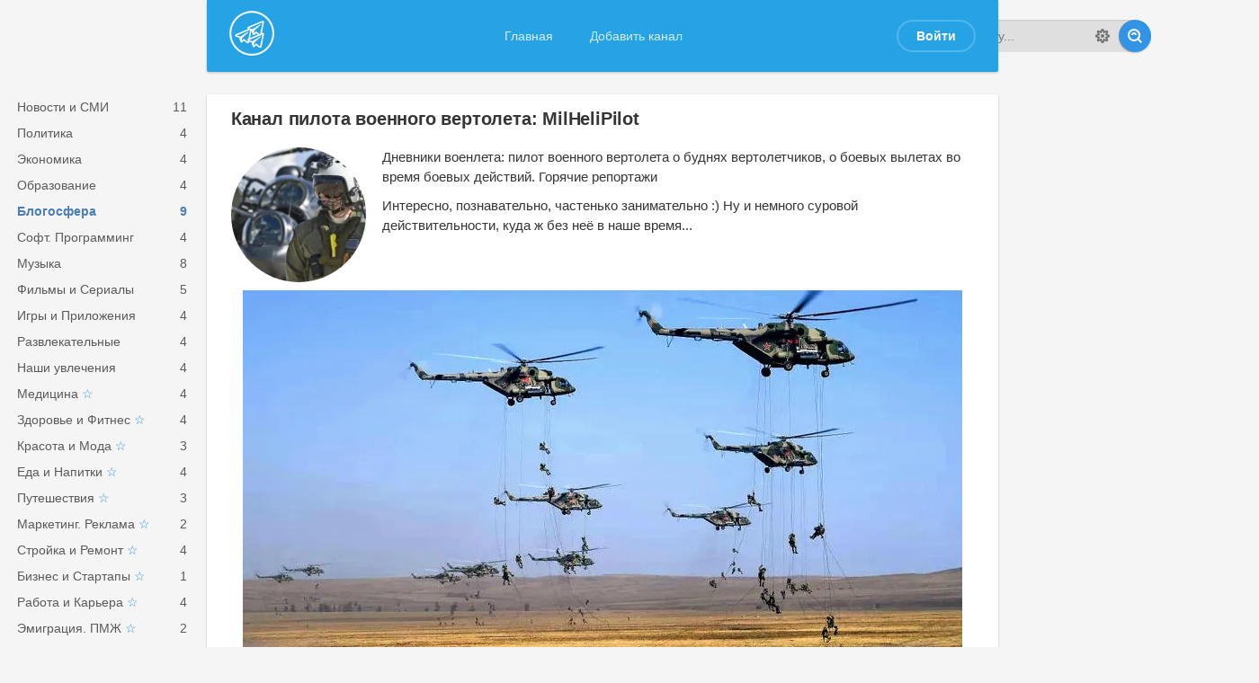

--- FILE ---
content_type: text/html; charset=utf-8
request_url: https://telehype.ru/blogs/13-milhelipilot.html
body_size: 7218
content:
<!DOCTYPE html>
<html lang="ru">
<head>
	<title>Пилот военного вертолета участвует в спецоперации на Украине. Хроники военлета</title>
<meta name="charset" content="utf-8">
<meta name="title" content="Пилот военного вертолета участвует в спецоперации на Украине. Хроники военлета">
<meta name="description" content="Телеграм-канал военлета. Дневники пилота военного вертолета. Всё о военной авиации, о боевых вертолетах, участвующих в войне на Украине">
<meta name="keywords" content="боевых, время, Дневники, репортажи, суровой, немного, занимательно, частенько, познавательно, Интересно, действий, Горячие, военлета, вылетах, вертолетчиков, буднях, вертолета, военного, пилот, действительности">
<meta name="news_keywords" content="Военный летчик, Военная авиация, Война на Украине, Спецоперация">
<link rel="canonical" href="https://telehype.ru/blogs/13-milhelipilot.html">
<link rel="alternate" type="application/rss+xml" title="Лучшие Телеграм каналы - легальные и запрещённые. От новостей до сливов, плюс телеги 18+ для самых взрослых" href="https://telehype.ru/rss.xml">
<link rel="search" type="application/opensearchdescription+xml" title="Лучшие Телеграм каналы - легальные и запрещённые. От новостей до сливов, плюс телеги 18+ для самых взрослых" href="https://telehype.ru/index.php?do=opensearch">
<meta property="twitter:title" content="Пилот военного вертолета участвует в спецоперации на Украине. Хроники военлета">
<meta property="twitter:url" content="https://telehype.ru/blogs/13-milhelipilot.html">
<meta property="twitter:card" content="summary_large_image">
<meta property="twitter:image" content="https://telehype.ru/uploads/posts/2022-08/hpilot_picture.webp">
<meta property="twitter:description" content="Интересно, познавательно, частенько занимательно :) Ну и немного суровой действительности, куда ж без неё в наше время... Дневники военлета: пилот военного вертолета о буднях вертолетчиков, о боевых вылетах во время боевых действий. Горячие репортажи MilHeliPilot">
<meta property="og:type" content="article">
<meta property="og:site_name" content="Лучшие Телеграм каналы - легальные и запрещённые. От новостей до сливов, плюс телеги 18+ для самых взрослых">
<meta property="og:title" content="Пилот военного вертолета участвует в спецоперации на Украине. Хроники военлета">
<meta property="og:url" content="https://telehype.ru/blogs/13-milhelipilot.html">
<meta property="og:image" content="https://telehype.ru/uploads/posts/2022-08/hpilot_picture.webp">
<meta property="og:description" content="Интересно, познавательно, частенько занимательно :) Ну и немного суровой действительности, куда ж без неё в наше время... Дневники военлета: пилот военного вертолета о буднях вертолетчиков, о боевых вылетах во время боевых действий. Горячие репортажи MilHeliPilot">

<script src="/engine/classes/js/jquery3.js?v=fbb05"></script>
<script src="/engine/classes/js/jqueryui3.js?v=fbb05" defer></script>
<script src="/engine/classes/js/dle_js.js?v=fbb05" defer></script>
<script src="/engine/classes/masha/masha.js?v=fbb05" defer></script>
	<meta name="HandheldFriendly" content="true">
	<meta name="format-detection" content="telephone=no">
	<meta name="viewport" content="user-scalable=0, initial-scale=1.0, maximum-scale=1.0, width=device-width"> 
	<meta name="apple-mobile-web-app-capable" content="yes">
	<meta name="apple-mobile-web-app-status-bar-style" content="default">

	<link rel="shortcut icon" href="/templates/RU_TeleHype/images/favicon.ico" type="image/x-icon">
	
	<link href="/templates/RU_TeleHype/css/engine.css" type="text/css" rel="stylesheet">	
	<link href="/templates/RU_TeleHype/css/styles.css" type="text/css" rel="stylesheet">
	<link href="/templates/RU_TeleHype/css/_custom.css" type="text/css" rel="stylesheet">
</head>
<body>
	
	<div class="page showfull">
		<div class="wrp">
			<!-- Header -->
			<header id="header">
				<!-- Поиск -->
				<form id="q_search" class="rightside" method="post">
					<div class="q_search">
						<input id="story" name="story" placeholder="Поиск по сайту..." type="search">
						<button class="btn q_search_btn" type="submit" title="Найти"><svg class="icon icon-search"><use xlink:href="#icon-search"></use></svg><span class="title_hide">Найти</span></button>
						<a class="q_search_adv" href="/index.php?do=search&amp;mode=advanced" title="Расширенный поиск"><svg class="icon icon-set"><use xlink:href="#icon-set"></use></svg><span class="title_hide">Расширенный поиск</span></a>
					</div>
					<input type="hidden" name="do" value="search">
					<input type="hidden" name="subaction" value="search">
				</form>
				<!-- / Поиск -->
				<div class="header">
					<div class="wrp">
						<div class="midside">
							<div id="header_menu">
								<!-- Логотип -->
								<a class="logotype" href="/">
									<span class="logo_icon"><img src="/templates/RU_TeleHype/images/logo-th.png"></span>
									<span class="logo_title"></span>
								</a>
								<!-- / Логотип -->
								<!-- Основное Меню -->
								<nav id="top_menu">
									<a href="/" title="Home">Главная</a>
<a href="/addnews.html" title="Add">Добавить канал</a>


								</nav>
								<!-- / Основное Меню -->
								<!-- Кнопка вызова меню -->
								<button id="mobile_menu_btn">
									<span class="menu_toggle">
										<i class="mt_1"></i><i class="mt_2"></i><i class="mt_3"></i>
									</span>
									<span class="menu_toggle__title">
										Меню
									</span>
								</button>
								<!-- / Кнопка вызова меню -->
								

<ul id="login_pane">
	<li class="dropdown">
		<a data-toggle="dropdown" class="btn-border" href="#"><b>Войти</b></a>
		<form class="dropdown-form dot" method="post">
			<div class="soc_links">
				
				
				
				
				
				
			</div>
			<ul class="login_form">
				<li>
					<label for="login_name">Логин:</label>
					<input placeholder="Логин:" type="text" name="login_name" id="login_name">
					<svg class="icon icon-login"><use xlink:href="#icon-login"></use></svg>
				</li>
				<li class="login_input-btn">
					<label for="login_password">Пароль</label>
					<input placeholder="Пароль" type="password" name="login_password" id="login_password">
					<svg class="icon icon-pass"><use xlink:href="#icon-pass"></use></svg>
					<button class="btn" onclick="submit();" type="submit" title="Войти">
						<svg class="icon icon-right"><use xlink:href="#icon-right"></use></svg>
						<span class="title_hide">Войти</span>
					</button>
				</li>
			</ul>
			<input name="login" type="hidden" id="login" value="submit">
			<div class="login_form__foot">
				<a class="right" href="https://telehype.ru/index.php?do=register"><b>Регистрация</b></a>
				<a href="https://telehype.ru/index.php?do=lostpassword">Забыли пароль?</a>
			</div>
		</form>
	</li>

</ul>

								<!-- Кнопка вызова меню -->
								<button id="search_btn">
									<span>
										<svg class="icon icon-search"><use xlink:href="#icon-search"></use></svg>
										<svg class="icon icon-cross"><use xlink:href="#icon-cross"></use></svg>
									</span>
								</button>
								<!-- / Кнопка вызова меню -->
							</div>
						</div>
						<div id="cat_menu">
							<nav class="cat_menu">
								<div class="cat_menu__tm"><a href="/" title="Home">Главная</a>
<a href="/addnews.html" title="Add">Добавить канал</a>

</div>
								<ul>
<li><a href="https://telehype.ru/news/"><span id="cat-2">Новости и СМИ</span> <span style="float: right;">11</span></a>
	
	</li><li><a href="https://telehype.ru/politic/"><span id="cat-3">Политика</span> <span style="float: right;">4</span></a>
	
	</li><li><a href="https://telehype.ru/economic/"><span id="cat-4">Экономика</span> <span style="float: right;">4</span></a>
	
	</li><li><a href="https://telehype.ru/education/"><span id="cat-6">Образование</span> <span style="float: right;">4</span></a>
	
	</li><li><b><a href="https://telehype.ru/blogs/"><span id="cat-5">Блогосфера</span> <span style="float: right;">9</span></a></b>
	
	</li><li><a href="https://telehype.ru/soft/"><span id="cat-7">Софт. Программинг</span> <span style="float: right;">4</span></a>
	
	</li><li><a href="https://telehype.ru/music/"><span id="cat-13">Музыка</span> <span style="float: right;">8</span></a>
	
	</li><li><a href="https://telehype.ru/movies/"><span id="cat-14">Фильмы и Сериалы</span> <span style="float: right;">5</span></a>
	
	</li><li><a href="https://telehype.ru/games/"><span id="cat-15">Игры и Приложения</span> <span style="float: right;">4</span></a>
	
	</li><li><a href="https://telehype.ru/corn/"><span id="cat-17">Развлекательные</span> <span style="float: right;">4</span></a>
	
	</li><li><a href="https://telehype.ru/hobbies/"><span id="cat-16">Наши увлечения</span> <span style="float: right;">4</span></a>
	
	</li><li><a href="https://telehype.ru/medical/"><span id="cat-8">Медицина</span> <span style="float: right;">4</span></a>
	
	</li><li><a href="https://telehype.ru/fit/"><span id="cat-9">Здоровье и Фитнес</span> <span style="float: right;">4</span></a>
	
	</li><li><a href="https://telehype.ru/beauty/"><span id="cat-10">Красота и Мода</span> <span style="float: right;">3</span></a>
	
	</li><li><a href="https://telehype.ru/food/"><span id="cat-11">Еда и Напитки</span> <span style="float: right;">4</span></a>
	
	</li><li><a href="https://telehype.ru/travel/"><span id="cat-12">Путешествия</span> <span style="float: right;">3</span></a>
	
	</li><li><a href="https://telehype.ru/marketing/"><span id="cat-18">Маркетинг. Реклама</span> <span style="float: right;">2</span></a>
	
	</li><li><a href="https://telehype.ru/building/"><span id="cat-28">Стройка и Ремонт</span> <span style="float: right;">4</span></a>
	
	</li><li><a href="https://telehype.ru/biz/"><span id="cat-19">Бизнес и Стартапы</span> <span style="float: right;">1</span></a>
	
	</li><li><a href="https://telehype.ru/job/"><span id="cat-21">Работа и Карьера</span> <span style="float: right;">4</span></a>
	
	</li><li><a href="https://telehype.ru/migration/"><span id="cat-26">Эмиграция. ПМЖ</span> <span style="float: right;">2</span></a>
	
	</li><li><a href="https://telehype.ru/courses/"><span id="cat-20">Онлайн курсы</span> <span style="float: right;">1</span></a>
	
	</li><li><a href="https://telehype.ru/aff/"><span id="cat-22">Заработок</span> <span style="float: right;">1</span></a>
	
	</li><li><a href="https://telehype.ru/crypto/"><span id="cat-23">Криптовалюта</span> <span style="float: right;">1</span></a>
	
	</li><li><a href="https://telehype.ru/nocensored/"><span id="cat-24">Сливы. Запрещенка!</span> <span style="float: right;">0</span></a>
	
	</li><li><a href="https://telehype.ru/adult/"><span id="cat-25">Для взрослых 18+</span> <span style="float: right;">1</span></a>
	
	</li><li><a href="https://telehype.ru/school/"><span id="cat-1">Ликбез по Телеграму</span> <span style="float: right;">1</span></a>
	
	</li><li><a href="https://telehype.ru/hub/"><span id="cat-27">Подборки по темам</span> <span style="float: right;">0</span></a>
	
	</li>
</ul>
							</nav>
							<div class="soc_links">
								<a class="soc_vk" href="https://vk.com/telehype_ru" title="Мы вКонтакте">
									<svg class="icon icon-vk"><use xlink:href="#icon-vk"></use></svg>
								</a>
								<a class="soc_tw" href="#" title="Мы в Twitter">
									<svg class="icon icon-tw"><use xlink:href="#icon-tw"></use></svg>
								</a>
								<a class="soc_fb" href="#" title="Мы в Facebook">
									<svg class="icon icon-fb"><use xlink:href="#icon-fb"></use></svg>
								</a>
								<a class="soc_gp" href="#" title="Мы в Google">
									<svg class="icon icon-gp"><use xlink:href="#icon-gp"></use></svg>
								</a>
							</div>
						</div>
					</div>
				</div>
			</header>
			<!-- / Header -->
			<div class="conteiner">
				<div class="midside">
                    <section id="content">
						
						
						
						
						
						<article class="box story fullstory">
	<div class="box_in">
		
		<h2 class="title">Канал пилота военного вертолета: MilHeliPilot</h2>
		<div class="text share-content">
			<img class="tg_logo" src="/uploads/posts/2022-08/thumbs/hpilot.webp">

			
			<p>Дневники военлета: пилот военного вертолета о буднях вертолетчиков, о боевых вылетах во время боевых действий. Горячие репортажи</p><p>Интересно, познавательно, частенько занимательно :) Ну и немного суровой действительности, куда ж без неё в наше время... </p>
<p><img src="/uploads/posts/2022-08/hpilot_picture.webp" alt="" style="display:block;margin-left:auto;margin-right:auto;"></p>
			<div class="tags_bottom"><a href="https://telehype.ru/tags/%D0%B2%D0%BE%D0%B5%D0%BD%D0%BD%D1%8B%D0%B9%20%D0%BB%D0%B5%D1%82%D1%87%D0%B8%D0%BA/">Военный летчик</a>, <a href="https://telehype.ru/tags/%D0%B2%D0%BE%D0%B5%D0%BD%D0%BD%D0%B0%D1%8F%20%D0%B0%D0%B2%D0%B8%D0%B0%D1%86%D0%B8%D1%8F/">Военная авиация</a>, <a href="https://telehype.ru/tags/%D0%B2%D0%BE%D0%B9%D0%BD%D0%B0%20%D0%BD%D0%B0%20%D1%83%D0%BA%D1%80%D0%B0%D0%B8%D0%BD%D0%B5/">Война на Украине</a>, <a href="https://telehype.ru/tags/%D1%81%D0%BF%D0%B5%D1%86%D0%BE%D0%BF%D0%B5%D1%80%D0%B0%D1%86%D0%B8%D1%8F/">Спецоперация</a></div>
		</div>
		
		<div class="story_tools">
			<div class="go_btn">
				
			<a class="btn-fixed btn-tlg" target="_blank" title="Перейти на @MilHeliPilot" href="https://t.me/MilHeliPilot"><b>Перейти на канал</b></a> 
			
			

			</div>
			
				<div class="rate">
					
					
					
					<div class="rate_like-dislike">
						<a href="#" onclick="doRate('plus', '13'); return false;" ><span title="Нравится"><svg class="icon icon-like"><use xlink:href="#icon-like"></use></svg></span></a>
						<span id="ratig-layer-13"><span class="ratingtypeplusminus ratingminus" >-39</span></span>
						<a href="#" onclick="doRate('minus', '13'); return false;" ><span title="Не нравится"><svg class="icon icon-dislike"><use xlink:href="#icon-dislike"></use></svg></span></a>
					</div>
					
					
				</div>
			
		</div>
		
	</div>
	<div class="meta">
		<ul class="right">
			<li></li>
			<li class="complaint" title="Жалоба"><a href="javascript:AddComplaint('13', 'news')"><svg class="icon icon-bad"><use xlink:href="#icon-bad"></use></svg><span class="title_hide">Жалоба</span></a></li>
			<li class="grey" title="Просмотров: 3 689"><svg class="icon icon-views"><use xlink:href="#icon-views"></use></svg> 3 689</li>
			<li title="Комментариев: 0"><a id="dle-comm-link" href="https://telehype.ru/blogs/13-milhelipilot.html#comment"><svg class="icon icon-coms"><use xlink:href="#icon-coms"></use></svg> 0</a></li>
		</ul>
		<ul class="left">
			<div class="category">
				<svg class="icon icon-cat"><use xlink:href="#icon-cat"></use></svg>
				<a href="https://telehype.ru/blogs/">Блогосфера</a>
			</div>
		</ul>
	</div>
</article>

<div class="box pbox clrfix">
	<div class="box_in">
		
	    
	    <div class="clrfix">
		    <div class="avatar left"><b class="cover" style="background-image: url(https://telehype.ru/uploads/fotos/foto_5.webp);"></b></div>
			<div class="pbox_nickname left"><a onclick="ShowProfile('Spyder', 'https://telehype.ru/user/Spyder/', '0'); return false;" href="https://telehype.ru/user/Spyder/">Spyder</a></div>
	    </div>
	    
    </div>
</div>


<div class="comments">
	<div class="box">
		
		<div class="com_list">
			
<div id="dle-ajax-comments"></div>

		</div>
	</div>
	<!--dlenavigationcomments-->
	<form  method="post" name="dle-comments-form" id="dle-comments-form" ><div class="box">
	<div id="addcomment" class="addcomment">
		<div class="box_in">
			<h3>Оставить комментарий</h3>
			<ul class="ui-form">
			
				<li class="form-group combo">
					<div class="combo_field"><input placeholder="Ваше имя" type="text" name="name" id="name" class="wide" required></div>
					<div class="combo_field"><input placeholder="Ваш e-mail" type="email" name="mail" id="mail" class="wide"></div>
				</li>
			
				<li id="comment-editor"><div class="bb-editor">
<textarea name="comments" id="comments" cols="70" rows="10"></textarea>
</div></li>    
			
			
			</ul>
			<div class="form_submit">
			
				<div class="c-captcha">
					<a onclick="reload(); return false;" title="Кликните на изображение чтобы обновить код, если он неразборчив" href="#"><span id="dle-captcha"><img src="/engine/modules/antibot/antibot.php" alt="Кликните на изображение чтобы обновить код, если он неразборчив" width="160" height="80"></span></a>
					<input placeholder="Повторите код" title="Введите код указанный на картинке" type="text" name="sec_code" id="sec_code" required>
				</div>
			
				<button class="btn btn-big" type="submit" name="submit" title="Отправить комментарий"><b>Отправить комментарий</b></button>
			</div>
		</div>
	</div>
</div>
		<input type="hidden" name="subaction" value="addcomment">
		<input type="hidden" name="post_id" id="post_id" value="13"><input type="hidden" name="user_hash" value="6e167bce4de8b487f2d0ec78f5f9dbafb751f375"></form>
</div>
						

						
						
						

					</section>					
					

				</div>
				<aside class="rightside">
	<!-- Последние комментарии -->
	
	<!-- / Последние комментарии -->
	
	
	
</aside>

			</div>
			<div class="footer_menu clrfix">
	
	<div class="rightside">
		<a id="upper" href="/" title="Наверх">
			<svg class="icon icon-up"><use xlink:href="#icon-up"></use></svg>
		</a>
	</div>
	
	<div class="midside">
		<ul class="foot_menu">
			<li>
				<b role="button" data-toggle="collapse" data-target="#fmenu_1" aria-expanded="false" class="collapsed">
					Разделы сайта<i></i>
				</b>
				<div class="collapse" id="fmenu_1">
					<nav>
						<a href="/index.php?do=search&amp;mode=advanced">Расширенный поиск</a>
						<a href="/index.php?do=lastnews">Последние новости</a>
						<a href="/index.php?do=lastcomments">Последние комментарии</a>
					</nav>
				</div>
			</li>
			<li>
				<b role="button" data-toggle="collapse" data-target="#fmenu_2" aria-expanded="false" class="collapsed">Поддержка<i></i></b>
				<div class="collapse" id="fmenu_2">
					<nav>
						<a href="/rules.html">Правила</a>
						<a href="/index.php?do=register">Регистрация</a>
						<a href="/index.php?do=feedback">Контакты</a>
					</nav>
				</div>
			</li>
			<li>
				<b role="button" data-toggle="collapse" data-target="#fmenu_3" aria-expanded="false" class="collapsed">Посетителю<i></i></b>
				<div class="collapse" id="fmenu_3">
					<nav>
						<a href="/">На главную</a>
						<a href="/index.php?action=mobile" target="_blank" rel="nofollow">Мобильная версия</a>
						
					</nav>
				</div>
			</li>
		</ul>
	</div>
</div>
		</div>
		<footer class="footer">
	<div class="wrp clrfix">
		<!-- Блок для установки счетчиков -->
		<div class="rightside">
			<div class="counter">
				<!-- Yandex.Metrika counter -->
<script type="text/javascript" >
   (function(m,e,t,r,i,k,a){m[i]=m[i]||function(){(m[i].a=m[i].a||[]).push(arguments)};
   var z = null;m[i].l=1*new Date();
   for (var j = 0; j < document.scripts.length; j++) {if (document.scripts[j].src === r) { return; }}
   k=e.createElement(t),a=e.getElementsByTagName(t)[0],k.async=1,k.src=r,a.parentNode.insertBefore(k,a)})
   (window, document, "script", "https://mc.yandex.ru/metrika/tag.js", "ym");

   ym(89887814, "init", {
        clickmap:true,
        trackLinks:true,
        accurateTrackBounce:true
   });
</script>
<noscript><div><img src="https://mc.yandex.ru/watch/89887814" style="position:absolute; left:-9999px;" alt="" /></div></noscript>
<!-- /Yandex.Metrika counter -->
			</div>
		</div>
		<!-- / Блок для установки счетчиков -->
		<div class="midside">
			<div class="copyright">
	Copyright © TeleHype 2022.  All Rights Reserved.
</div>
		</div>
	</div>
</footer>
	</div>
	
	
	<script>
<!--
var dle_root       = '/';
var dle_admin      = '';
var dle_login_hash = '6e167bce4de8b487f2d0ec78f5f9dbafb751f375';
var dle_group      = 5;
var dle_skin       = 'RU_TeleHype';
var dle_wysiwyg    = '-1';
var quick_wysiwyg  = '0';
var dle_min_search = '4';
var dle_act_lang   = ["Да", "Нет", "Ввод", "Отмена", "Сохранить", "Удалить", "Загрузка. Пожалуйста, подождите..."];
var menu_short     = 'Быстрое редактирование';
var menu_full      = 'Полное редактирование';
var menu_profile   = 'Просмотр профиля';
var menu_send      = 'Отправить сообщение';
var menu_uedit     = 'Админцентр';
var dle_info       = 'Информация';
var dle_confirm    = 'Подтверждение';
var dle_prompt     = 'Ввод информации';
var dle_req_field  = ["Заполните поле с именем", "Заполните поле с сообщением", "Заполните поле с темой сообщения"];
var dle_del_agree  = 'Вы действительно хотите удалить? Данное действие невозможно будет отменить';
var dle_spam_agree = 'Вы действительно хотите отметить пользователя как спамера? Это приведёт к удалению всех его комментариев';
var dle_c_title    = 'Отправка жалобы';
var dle_complaint  = 'Укажите текст Вашей жалобы для администрации:';
var dle_mail       = 'Ваш e-mail:';
var dle_big_text   = 'Выделен слишком большой участок текста.';
var dle_orfo_title = 'Укажите комментарий для администрации к найденной ошибке на странице:';
var dle_p_send     = 'Отправить';
var dle_p_send_ok  = 'Уведомление успешно отправлено';
var dle_save_ok    = 'Изменения успешно сохранены. Обновить страницу?';
var dle_reply_title= 'Ответ на комментарий';
var dle_tree_comm  = '0';
var dle_del_news   = 'Удалить статью';
var dle_sub_agree  = 'Вы действительно хотите подписаться на комментарии к данной публикации?';
var dle_captcha_type  = '0';
var dle_share_interesting  = ["Поделиться ссылкой на выделенный текст", "Twitter", "Facebook", "Вконтакте", "Прямая ссылка:", "Нажмите правой клавишей мыши и выберите «Копировать ссылку»"];
var DLEPlayerLang     = {prev: 'Предыдущий',next: 'Следующий',play: 'Воспроизвести',pause: 'Пауза',mute: 'Выключить звук', unmute: 'Включить звук', settings: 'Настройки', enterFullscreen: 'На полный экран', exitFullscreen: 'Выключить полноэкранный режим', speed: 'Скорость', normal: 'Обычная', quality: 'Качество', pip: 'Режим PiP'};
var allow_dle_delete_news   = false;

jQuery(function($){
				$('#dle-comments-form').submit(function() {
					doAddComments();
					return false;
				});
});
//-->
</script>
	<script src="/templates/RU_TeleHype/js/lib.js"></script>
	<script>
		jQuery(function($){
			$.get("/templates/RU_TeleHype/images/sprite.svg", function(data) {
			  var div = document.createElement("div");
			  div.innerHTML = new XMLSerializer().serializeToString(data.documentElement);
			  document.body.insertBefore(div, document.body.childNodes[0]);
			});
		});
	</script>
</body>
</html>
<!-- DataLife Engine Copyright SoftNews Media Group (http://dle-news.ru) -->


--- FILE ---
content_type: text/css
request_url: https://telehype.ru/templates/RU_TeleHype/css/_custom.css
body_size: 3124
content:
/*--------------------------------------------------------------
My FAV styles
--------------------------------------------------------------*/
a.muted {
    color: #343434; 
    text-decoration: none;
}
a.muted:hover {
    border-bottom: 1px currentColor dotted;
}
a.dec {
    text-decoration: underline !important;
}
.dotted {
    border-bottom: 1px currentColor dotted;
}
.dashed {
    border-bottom: 1px currentColor dashed;
}
a.no-dec, a.no-dec:hover, a.dotted:hover, a.dashed:hover {
    text-decoration: none !important;
    cursor: pointer;
}
hr {
    border: none; /* Убираем границу для браузера Firefox */
    color: #D2D2D2;/* Цвет линии для остальных браузеров */
    background-color: #d2d2d2; /* Цвет линии для браузера Firefox и Opera */
    height: 1px; /* Толщина линии */
    
}
ul.list-inline,ul.list-reset {
    margin: 0 0 1.5em 0;
    padding: 0;
    list-style: none;
    line-height: 1.2em;
}
ul.list-inline li,ul.list-reset li {
    padding: 0 0 2px 0;
    margin: 0 0 12px 0;
}
ul.list-inline li {
        display: inline-block;
}
.ns,.cat-desc strong { font-weight: 400; letter-spacing: .06em; color: #151515;}
b, .bb {
    font-weight: 700 !important;
}
.text-muted {
    color: #828282;
}
.text-primary {
    color: #A24800;
}
.f08 {font-size:.82em !important;}
.f09 {font-size:.9em !important;}
.f11 {font-size:1.1em !important;}
.f12,.h3-like {font-size:1.2em !important;}
.f13 {font-size:1.3em !important;}
.f14,.h2-like {font-size:1.4em !important;}
.f15 {font-size:1.5em !important;}
.f17 {font-size:1.7em !important;}
.f18,.h1-like {font-size:1.82em !important;}
.f20 {font-size:2em !important;}
.dn,.hide {
    display: none;
}
.show {
    display: block !important;
}
.green {
	color: #80CC5A !important;
}
.video-box,.vids,.ytb { 
    /*display: table;
    box-sizing: border-box;*/
    position: relative; 
    padding-bottom: 56.25%; 
    padding-top: 0px; 
    height: 0; 
    overflow: hidden; 
    margin: 1em 0;
}
.video-box iframe,.video-box object,.video-box embed,.vids iframe,.vids object,.vids embed,.ytb iframe,.ytb object,.ytb embed { 
    position: absolute; 
    /*display: block;*/
    top: 0; 
    left: 0; 
    max-width: 100%;
    width: 100%; 
    height: 100%; 
}
.desc-bottom {
   /* display: table-caption;
    caption-side: bottom;*/
    max-width: 100%;
    padding: .4em .8em .6em .8em;
    font-size: .79em;
    /*font-style: italic;*/
    color: #818181;
    background-color: #F3F3F3;
    margin: -1em 0 .8em 0;
}
/* ==SPOILER== */
.spoiler-title,.opened,.closed {cursor:pointer !important;color:#6989a1;}
/* .text-dashed {border-bottom: 1px dashed #6989a1;} */
.spoiler-title span {font-size:.885em;border-bottom: 1px dashed #6989a1;}





body {background-color: #f5f5f5;}
.fullstory b {color: #395168;}
.pp-block {
    margin-bottom: 1.3em;
}
.pp-block p {
    margin: .02em 0;
    font-size: .93em;
}
.backlink-share {
    margin-bottom: 2em;
}
.btn-fixed {
    border: 0 none;
    display: inline-block;
    vertical-align: middle;
    cursor: pointer;
    height: 36px;
    border-radius: 18px;
    line-height: 22px;
    outline: none;
    background-color: #3394e6;
   /* font-weight: 500;*/
    color: #fff;
    border: 0 none;
    padding: 7px 22px;
    text-decoration: none !important;
    box-shadow: 0 1px 2px 0 rgb(0 0 0 / 20%);
    -webkit-box-shadow: 0 1px 2px 0 rgb(0 0 0 / 20%);
    -moz-box-sizing: border-box;
    -webkit-box-sizing: border-box;
    box-sizing: border-box;
    -webkit-transition: all ease .1s;
    transition: all ease .1s;
}
.story_tools .btn-fixed {
    float: left;
    margin-right: .7em;
}
.btn-muted {
        background-color: #DFDFDF;
    color: #666666;
}
.btn-muted:hover {
        background-color: #C8C8C8;
    color: #2F2F2F;
}
.btn-tlg {
        background-color: #26A3E5;
        padding-left: 2.5em;
}
.btn-tlg:hover {
        background-color: #3394e6;
}
.btn-tlg {
    background-image: url('data:image/svg+xml;utf-8,<svg height="24" viewBox="0 0 24 24" width="24" xmlns="http://www.w3.org/2000/svg" ><path fill="rgb(255,255,255)" d="m9.417 15.181-.397 5.584c.568 0 .814-.244 1.109-.537l2.663-2.545 5.518 4.041c1.012.564 1.725.267 1.998-.931l3.622-16.972.001-.001c.321-1.496-.541-2.081-1.527-1.714l-21.29 8.151c-1.453.564-1.431 1.374-.247 1.741l5.443 1.693 12.643-7.911c.595-.394 1.136-.176.691.218z"/></svg>');
      background-repeat: no-repeat;
      background-position: .7em 50%;
      background-size: 1.3em;
}
.btn-tlg b {
    color: #fff;
}
.box_in, .shortstory .meta, .story > .meta {
    padding: 2% 3%;
}
.tg_logo {
max-width: 150px;
max-height: 150px;
    border-radius: 50%;
    float: left;
    margin: 0 1.2em .6em 0;
}
.shortstory .tg_logo {
    max-width: 90px;
    max-height: 90px;
}
.story_tools {
    margin: 10px 0 45px 0;
}
.story_tools > .rate {
    float: right;
}
[class*="top"]::after {
/*content: "•";*/
font-size: 1.2em;
color: #FFAE00;
padding-left: 8px;
vertical-align: middle;
}
[class*="top"]:hover::after {
    color: #FF6600;
}
.title.top-3::after {
content: "•";
}
.title.top-2::after {
content: "••";
}
.title.top-1::after {
content: "•••";
}
.post-image {background-position: center center; background-repeat: no-repeat; background-size: cover;}
.fullstory .text h2,.fullstory .text h3,.fullstory .text h4,.fullstory .text h1 {margin-top: 1.2em;}
.rightside {
    width: 240px;
    margin-left: -290px;
}
.midside {
    width: 1400px;
    padding: 0 290px 0 18%;
}
.rightside {
    width: 280px;
    margin-left: -300px;
    padding: 0 0 0 20px;
}
nav.cat_menu {padding-left: 4%;}
#cat_menu { width: 17%;}
#cat-8::after,#cat-9::after,#cat-10::after,#cat-11::after,#cat-12::after,#cat-18::after,#cat-19::after,#cat-20::after,#cat-21::after,#cat-22::after,#cat-23::after,#cat-24::after,#cat-25::after,#cat-26::after,#cat-28::after {
content: " ☆";
color: #3394e6;
}
.showfull .story { /*float: left; width: 100%; */margin-top: 0; }
.tags_bottom a {
    color: #8A9093;
    font-size: .88em;
}
.tags_bottom a:before {
    content: '#';
    margin-right: 1px;
}

@media only screen and (max-width: 1235px) {
    .rightside { display: none; } 
      .midside { margin: 0 auto; 
        /*min-width: 860px; 
        max-width: 860px; */
        width: 860px;
        padding: 0 0; 
        float: none;}
        #cat_menu {width: 22%;}
        .mobile-menu_open .header {left: 130px;}
        .mobile-menu_open .page {margin-left: 130px;}
}
h1.cat-title {font-weight: 500; font-size: 1.3em; color: #4A6B93; margin: .3em 0;}
.cat-desc {margin-bottom: 1.2em; font-size: .88em; font-style: italic; color: #707070;}


@media (max-width: 980px) {

 
    }

@media only screen and (max-width: 600px){
.category {
    display: block;
}
.cat_menu > ul > li > b > a {color: #FFDE00;}
.cat_menu a {padding: 5px 10px;  }
#cat-8::after,#cat-9::after,#cat-10::after,#cat-11::after,#cat-12::after,#cat-18::after,#cat-19::after,#cat-20::after,#cat-21::after,#cat-22::after,#cat-23::after,#cat-24::after,#cat-25::after,#cat-26::after,#cat-28::after {
content: " ☆";
color: #FAF099;
}
.midside {width: 100%;}
.story_tools {margin: 10px 0 5px 0;}
        #cat_menu {width: 100%;}
        .mobile-menu_open .header {left: 0;}
        .mobile-menu_open .page {margin-left: 0;}
        .pbox_author {width: 100%;}
        .fullstory .tg_logo {
            width: 100px;
        height: 100px;}
}
.post-image {
    width: 100%;
    height: 130px;
    float: none;
    margin-bottom: 1em;
}

@media only screen and (min-width: 601px) {
.shortstory {
    position: relative;
}
.shortstory > .meta {position: absolute; bottom: 0; left: 0; width: 94%;}
.two-col-grid .story_tools {margin: 3% 0 40px 0;}
.two-col-grid .shortstory .text {min-height: 140px;}
        .pbox_author,.pbox_links {
            float: left;
        }
.cat_menu > ul > li > b > a {color: #4D7DB2;}
.cat_menu a {padding: 4px 10px;  }

}
.post-image {
    width: 320px;
    height: 150px;
    float: left;
    margin-right: 1.5em;

}
.text h1,.text h2,.text h3,.text h4,.text h5 {
    color: #356396; font-weight: 600;
}
.text h1,.text h2 {font-size: 1.18em;}
.text h3,.text h4 {font-size: 1.09em;}

.story_icons.fstory {
    position: absolute;
    top: 0;
    right: 0 !important;
    left: auto;
}
.pbox .avatar .cover { width: 36px; height: 36px; margin-right: 8px;}
.pbox_nickname {
    font-weight: 700;
    font-size: 1.1em;
    padding: 7px 20px 7px 0px;
    color: #718898;
}
.pbox_links ul {
    padding: 0;
    margin: 0 0 15px 18px;
    border-left: 1px solid #3394e6;
}
.pbox_links ul li {
    list-style: none;
    padding-left: 25px;
}
@media screen and (min-width: 601px) {
    @supports (display: grid) {
        .two-col-grid {
            display: grid;
            grid-template-columns: 1fr 1fr;
            grid-column-gap: 1em;
        }
}

.two-col-grid #fullsearch, .two-col-grid > .col-one {
    grid-column: span 2;
}


/*== RSS informer ==*/
.informer_wrap > li {
    margin-bottom: 1.6em;
    list-style-type: none;
}
.informer_wrap > li > .title {
    margin-bottom: 0;
}

.informer_wrap > li > .title > a {
    font-size: .85em;
    color: #0B80B7;
    text-decoration: underline !important;
}

/* == Informers == */
.box.informer h3 {
    color: #00619F;
    margin-bottom: 1.7em;
}
.box.informer .desc {
    margin-bottom: 1.1em;
    padding: .7em;
    background-color: #F8F8F8;
}

.box.informer > .box_in > ul > li,.box.informer > .box_in > ul > li > .text {
    clear: both;
    margin-bottom: 1.1em;
}
.box.informer > .box_in > ul > li > .title {
    font-size: 1.3em;
    margin-bottom: .4em;
}
.box.informer > .box_in > ul > li > .title > a {
    color: #053b54;
}
.box.informer > .box_in > ul > li > a {
    display: none;
}
.box.informer img {
    float: left;
    width: 100px;
    height: auto;
    margin-right: 18px;
}